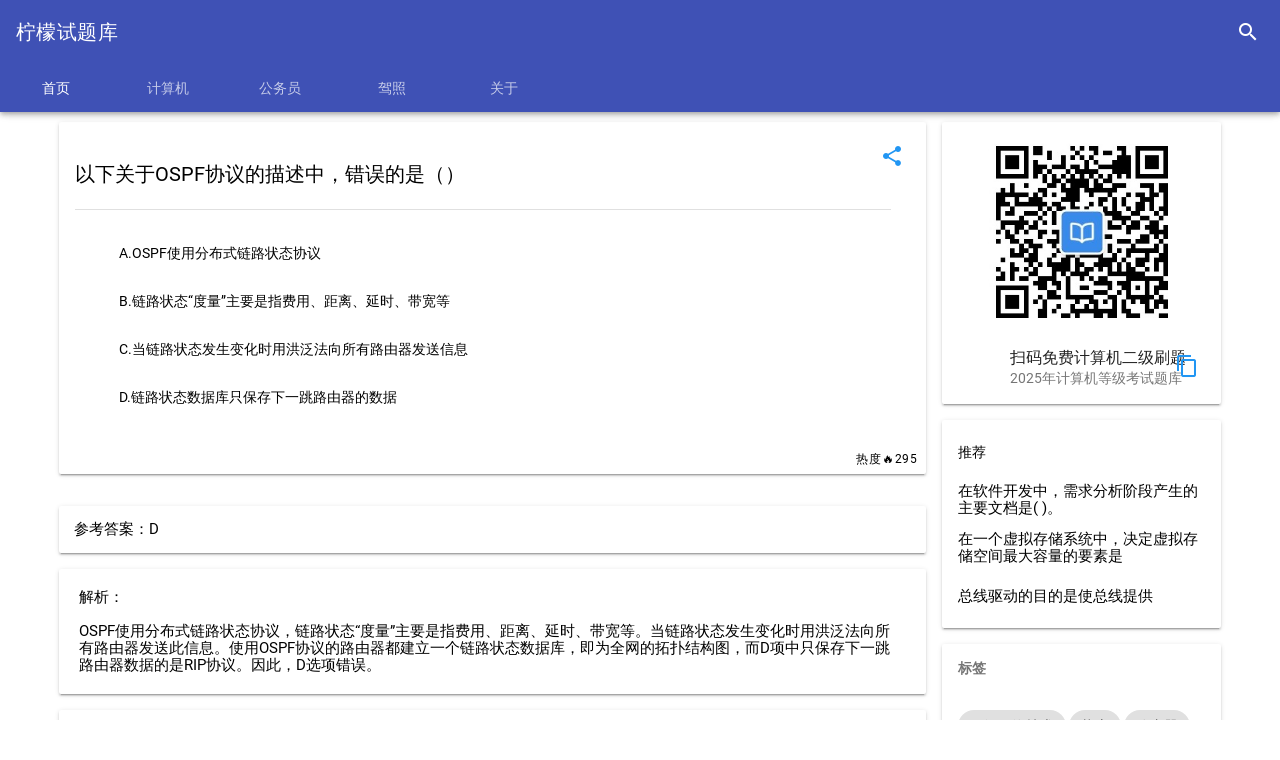

--- FILE ---
content_type: text/html;charset=UTF-8
request_url: https://questionlib.net/question/3298.html
body_size: 4037
content:
<!DOCTYPE html>
<html>
<head>
    <title>以下关于OSPF协议的描述中，错误的是（） - 柠檬试题库</title>
    <meta charset="UTF-8">
    <meta name="viewport" content="width=device-width, initial-scale=1.0,maximum-scale=1.0, user-scalable=no">
    <meta http-equiv="X-UA-Compatible" content="IE=edge,chrome=1">
    <meta name="keywords" content="三级网络技术,状态,路由器,协议,ospf,">
    <meta name="description"
          content="以下关于OSPF协议的描述中，错误的是（）">
    <link rel="shortcut icon" href="/favicon.ico"/>
    <link rel="bookmark" href="/favicon.ico"/>
<link href="https://emoji6.com/static/css/mdui.css" rel="stylesheet">
<link rel="stylesheet" href="https://questionlib.net/css/qlibCommon.css">
    <style type="text/css">
        .mdui-theme-accent-pink .mdui-typo a {
            color: #150208;
        }
    </style>
    <script src='//unpkg.com/valine/dist/Valine.min.js'></script>
</head>
<body class="mdui-theme-primary-indigo mdui-color-theme mdui-theme-accent-pink mdui-appbar-with-toolbar mdui-appbar-with-tab">
<div class="mdui-appbar mdui-appbar-fixed" xmlns="http://www.w3.org/1999/html" xmlns="http://www.w3.org/1999/html"
     xmlns="http://www.w3.org/1999/html">
    <div class="mdui-toolbar mdui-color-theme mdui-theme-accent">
        <a class="mdui-typo-title" href="/index.html">柠檬试题库</a>
        <div class="mdui-toolbar-spacer"></div>
        <a href="/search.html" class="mdui-btn mdui-btn-icon" mdui-tooltip="{content: '搜索'}">
            <i class="mdui-icon material-icons">search</i></a>
    </div>
    <div class="mdui-tab mdui-color-theme" mdui-tab>
        <a href="/index.html?classType=index"
           class="mdui-ripple mdui-ripple-white ">首页</a>
        <a href="/ncre/index.html?classType=1&titleType=1"
                 class="mdui-ripple mdui-ripple-white " >
            计算机
        </a>
        <a href="/ncre/index.html?classType=3&titleType=1"
           class="mdui-ripple mdui-ripple-white ">
            公务员
        </a>
        <a href="/ncre/index.html?classType=2&titleType=1"
           class="mdui-ripple mdui-ripple-white ">
            驾照
        </a>
        <a href="/about.html?classType=about"
           class="mdui-ripple mdui-ripple-white " >
           关于
        </a>

    </div>
</div>


   
    
<div class="mdui-container container">

    <div class="mdui-row md-content">
        <div class="mdui-col-md-9 mdui-col-sm-12">
            <div class="mdui-card">
                <div class="mdui-card-media">
                    <div class="mdui-card-menu">
                        <button class="mdui-btn mdui-btn-icon mdui-text-color-blue" onclick="share()"
                                data-clipboard-text="以下关于OSPF协议的描述中，错误的是（）}http://questionlib.net/question/3298.html">
                            <i class="mdui-icon material-icons">share</i>
                        </button>
                    </div>
                </div>

                <!-- 卡片的内容 -->
                <div class="mdui-card-content" style="padding-right: 35px">
                    <div class="mdui-typo">
                        <h4>以下关于OSPF协议的描述中，错误的是（）</h4>
                        <hr/>
                        <div id="options">
                            <ul class="mdui-list">
                                    <li class="mdui-list-item mdui-ripple">A.OSPF使用分布式链路状态协议</li>
                                    <li class="mdui-list-item mdui-ripple">B.链路状态“度量”主要是指费用、距离、延时、带宽等</li>
                                    <li class="mdui-list-item mdui-ripple">C.当链路状态发生变化时用洪泛法向所有路由器发送信息</li>
                                    <li class="mdui-list-item mdui-ripple">D.链路状态数据库只保存下一跳路由器的数据</li>
                            </ul>
                        </div>

                    </div>
                </div>

                <div class="mdui-card-actions">
                    <span class="mdui-float-right mdui-ripple mdui-typo-caption">热度🔥295</span>

                </div>
            </div>

           


          <div class="mdui-card mdui-m-t-2"  >
          
            <div id="banner_2_0"></div>
    
          </div>

                <div class="mdui-card mdui-m-t-2 ">
                    <div style="padding: 15px">参考答案：D</div>
                </div>

            <!--解析-->
                <div class="mdui-card mdui-m-t-2 ">

                    <div style="padding: 20px 35px 20px 20px;" id="analy">
                        <div>解析：<br><br>OSPF使用分布式链路状态协议，链路状态“度量”主要是指费用、距离、延时、带宽等。当链路状态发生变化时用洪泛法向所有路由器发送此信息。使用OSPF协议的路由器都建立一个链路状态数据库，即为全网的拓扑结构图，而D项中只保存下一跳路由器数据的是RIP协议。因此，D选项错误。</div>

                    </div>

                </div>

            <div class="mdui-card mdui-m-t-2 ">
                <div style="padding: 20px 35px 20px 20px;">复制题目向AI提问
                <button class="mdui-btn mdui-btn-icon mdui-text-color-blue" onclick="copyQuestion()"
                                data-clipboard-text="请你帮我分析这道题，通俗易懂地为我解疑答惑：
以下关于OSPF协议的描述中，错误的是（） 
A.OSPF使用分布式链路状态协议
B.链路状态“度量”主要是指费用、距离、延时、带宽等
C.当链路状态发生变化时用洪泛法向所有路由器发送信息
D.链路状态数据库只保存下一跳路由器的数据
答案：D。 
解析：OSPF使用分布式链路状态协议，链路状态“度量”主要是指费用、距离、延时、带宽等。当链路状态发生变化时用洪泛法向所有路由器发送此信息。使用OSPF协议的路由器都建立一个链路状态数据库，即为全网的拓扑结构图，而D项中只保存下一跳路由器数据的是RIP协议。因此，D选项错误。">
                            <i class="mdui-icon material-icons">content_copy</i>
                        </button>
                </div>
            </div>

            <br><br>

            <div id="vcomments"></div>

        </div>
        <div class="mdui-col-md-3 mdui-col-sm-12">
            <div class="mdui-card">
                <div class="mdui-card-media">

                    <img src="https://blemon.net/files/images/ncre/qrcode_for_gh_954ccbc3bcc7_258.jpg"
                         style="display: block;margin-left: auto;margin-right: auto;width: 200px;padding-top: 10px"/>
                    <div class="mdui-card-media">
                        <div class="mdui-card-menu">
                            <a class="mdui-btn mdui-btn-icon mdui-text-color-blue" data-clipboard-text="柠檬计算机二级"
                               onclick="copyc()"><i class="mdui-icon material-icons">content_copy</i></a>
                        </div>
                    </div>

                </div>
                <div class="mdui-card-header" onclick="showQrcode2()">

                    <div class="mdui-card-header-title">扫码免费计算机二级刷题</div>
                    <div class="mdui-card-header-subtitle">2025年计算机等级考试题库</div>
                </div>


            </div>
            <div class="mdui-card mdui-m-t-2" id="relate">
                <div class="mdui-list">
                    <a href="#" class="mdui-subheader">推荐</a>
                        <a href="/question/2580.html"
                           class="mdui-list-item mdui-ripple two_dot_hide">在软件开发中，需求分析阶段产生的主要文档是(  )。</a>
                        <a href="/question/3803.html"
                           class="mdui-list-item mdui-ripple two_dot_hide">在一个虚拟存储系统中，决定虚拟存储空间最大容量的要素是</a>
                        <a href="/question/4596.html"
                           class="mdui-list-item mdui-ripple two_dot_hide">总线驱动的目的是使总线提供</a>
                </div>
            </div>
                <div class="mdui-card mdui-m-t-2 " id="tag">
                    <span class="mdui-subheader"><strong>标签</strong></span>
                    <div class="mdui-card-content">
                            <div class="mdui-chip">
                                <a class="mdui-chip-title" href='/tag/三级网络技术.html'>三级网络技术</a>
                            </div>
                            <div class="mdui-chip">
                                <a class="mdui-chip-title" href='/tag/状态.html'>状态</a>
                            </div>
                            <div class="mdui-chip">
                                <a class="mdui-chip-title" href='/tag/路由器.html'>路由器</a>
                            </div>
                            <div class="mdui-chip">
                                <a class="mdui-chip-title" href='/tag/协议.html'>协议</a>
                            </div>
                            <div class="mdui-chip">
                                <a class="mdui-chip-title" href='/tag/ospf.html'>ospf</a>
                            </div>
                    </div>
                </div>
        </div>
    </div>
    <div class="mdui-dialog"
         style="display:flex;align-items:center;
                     justify-content:center;width: 100%;height: auto" id="qrcode2">

        <img style="width:auto;height:auto;max-width:100%;max-height:100%;"
             src="https://tvax4.sinaimg.cn/large/8837d995gy1gsoj0wgn5hj20by0byq3z.jpg"/>
    </div>
   
</div>

<br>
<div class="push"></div><!--push在此为footer占位，高度和footer的一样-->
</div>

<footer class="doc-footer-nav mdui-color-theme">
    <div class="mdui-text-center" style="padding: 15px 10px 10px 15px">
        <a href="https://beian.miit.gov.cn/">粤ICP备2020102477号-1</a> <a href="/sitemap.xml">网站地图</a>  Copyright © 2019-2025  <a href="https://questionlib.net">柠檬试题库</a> All rights reserved.
    </div>

</footer>
<script type="text/javascript" src="//cpro.baidustatic.com/cpro/ui/cm.js" async="async" defer="defer"></script>
<script src="https://emoji6.com/static/js/jquery.min.js" type="application/javascript"></script>
<script src="https://emoji6.com/static/js/vue2.6.0.min.js" type="application/javascript"></script>
<script src="https://emoji6.com/static/js/clipboard.min.js" type="application/javascript"></script>
<script type="text/javascript" src="https://questionlib.net/js/qlibCommon.js"></script>
<script src="https://emoji6.com/static/js/mdui.min.js" type="application/javascript"></script>

<script>
var _hmt = _hmt || [];  
(function() {
  var hm = document.createElement("script");
  hm.src = "https://hm.baidu.com/hm.js?eeee0c52392e26369cd31c6d4d4cb37a";
  var s = document.getElementsByTagName("script")[0];
  s.parentNode.insertBefore(hm, s);
})();
</script>


<script>
    (function(){
        var bp = document.createElement('script');
        var curProtocol = window.location.protocol.split(':')[0];
        if (curProtocol === 'https'){
            bp.src = 'https://zz.bdstatic.com/linksubmit/push.js';
        }
        else{
            bp.src = 'http://push.zhanzhang.baidu.com/push.js';
        }
        var s = document.getElementsByTagName("script")[0];
        s.parentNode.insertBefore(bp, s);
    })();

</script>
 <script type="text/javascript">
 // 1. 申明全局命名空间TencentGDT对象
 window.TencentGDT = window.TencentGDT || [];

  
 TencentGDT.push({
    placement_id:'3096698598781283',
    app_id:'1205315572',
    type: 'native',
    display_type: 'banner', // 播放类型: banner广告
    carousel: 6000, // 轮播时间，> 3000数字类型，否则轮播会被取消
    containerid: 'banner_2_0', // 广告容器
    onComplete: function(res) {
        //console.log(res)
    }
});



 (function () {
    var doc = document,
        h = doc.getElementsByTagName('head')[0],
        s = doc.createElement('script');
    s.async = true;
    s.src = '//qzs.gdtimg.com/union/res/union_sdk/page/h5_sdk/i.js';
    h && h.insertBefore(s, h.firstChild)
})();
</script>
<script type="text/javascript">
    function copyc() {
        mdui.snackbar({
            message: '名字复制成功'
        });
    }

    function copyQuestion() {
        mdui.snackbar({
            message: '题目复制成功'
        });
    }

    $(function () {
        $.ajax({
            url: "/question/updateBrowser?id=3298"
        })
    })

    /*$("#imageCode").show()
    $("#btn").hide();*/
    let ua = navigator.userAgent.toLowerCase();
    if (/mobile|android|iphone|ipad|phone/i.test(ua)) {
        if(ua.match(/MicroMessenger/i) == "micromessenger" ) {
            $("#imageCode").show()
            $("#btn").hide();
        }else {
            $("#imageCode").hide()
            $("#btn").show();
        }
    }else {
        $("#imageCode").show()
        $("#btn").hide();
    }

    /*let link;

    $(function () {
        $.ajax({
            url: "/getOpenLink?id=3298",
            success:function (res){
                link = res
                //location.href = res
            }
        })
    })

    //todo
    function openWxMini() {
        if (link){
            location.href = link
        }else {
            $.ajax({
                url: "/getOpenLink?id=3298",
                success:function (res){
                    location.href = res
                }
            })
        }
    }
*/
    var inst = new mdui.Dialog('#qrcode');

    function showQrcode() {
        inst.open()
    }

    var inst2 = new mdui.Dialog('#qrcode2');

    function showQrcode2() {
        inst2.open()
    }

    var inst3 = new mdui.Dialog('#qrcode3');

    function showQrcode3() {
        inst3.open()
    }

    function openUrl(){
        window.open('https://click.meituan.com/t?t=1&c=1&p=[base64]', '_blank');
    }

    

</script>


</body>

</html>


--- FILE ---
content_type: text/plain
request_url: https://otheve.beacon.qq.com/analytics/v2_upload?appkey=JS05KY1G393HQI
body_size: -44
content:
{"result": 200, "srcGatewayIp": "13.59.221.126", "serverTime": "1768999822238", "msg": "success"}

--- FILE ---
content_type: application/javascript
request_url: https://qzs.gdtimg.com/union/res/union_cdn/page/qbs/qbscomm.20150907.js
body_size: 6283
content:
(function () {
	function init() {
		var define = GDTDefine;
		GDTDefine('gdt:mod/util.js', function (require, exports, module) {
			var UMod = {};
			UMod.emptyFn = function () {};
			UMod.userAgent = (function () {
				var t, vie, vff, vopera, vsf, vawk, vair, vchrome, winver, wintype, mactype, isBeta, isIPad, isIPhone, discerned, _ua = navigator.userAgent,
					_nv = navigator.appVersion,
					vffRE = /(?:Firefox|GranParadiso|Iceweasel|Minefield).(\d+\.\d+)/i,
					vwebkitRE = /AppleWebKit.(\d+\.\d+)/i,
					vchromeRE = /Chrome.(\d+\.\d+)/i,
					vsafariRE = /Version.(\d+\.\d+)/i,
					vwinRE = /Windows.+?(\d+\.\d+)/,
					vie = vff = vopera = vsf = vawk = vair = vchrome = winver = NaN;
				wintype = mactype = isBeta = isIPad = discerned = false;
				if (window.ActiveXObject || _nv.indexOf("Trident") > -1) {
					vie = 9 - ((_nv.indexOf("Trident\/5.0") > -1) ? 0 : 1) - (window.XDomainRequest ? 0 : 1) - (window.XMLHttpRequest ? 0 : 1);
					(_nv.indexOf("Trident\/6.0") > -1) && (vie = 10);
					(_nv.indexOf("Trident\/7.0") > -1) && (vie = 11);
					t = navigator.appMinorVersion;
					if (vie > 7 && t && t.toLowerCase().indexOf("beta") > -1) {
						isBeta = true;
					}
				} else if (document.getBoxObjectFor || typeof (window.mozInnerScreenX) != "undefined") {
					t = _ua.match(vffRE);
					vff = parseFloat((t && t[1]) || "3.3", 10);
				} else if (!navigator.taintEnabled) {
					t = _ua.match(vwebkitRE);
					vawk = (t && t.length > 1) ? parseFloat(t[1], 10) : (!!document.evaluate ? (!!document.querySelector ? 525 : 420) : 419);
					if ((t = _nv.match(vchromeRE)) || window.chrome) {
						if (!t) {
							t = _ua.match(vchromeRE);
						}
						vchrome = parseFloat((t && t[1]) || "2.0", 10);
					}
					if ((t = _nv.match(vsafariRE)) && !window.chrome) {
						if (!t) {
							t = _ua.match(vsafariRE);
						}
						vsf = parseFloat((t && t[1]) || "3.3", 10);
					}
					if (_ua.indexOf("AdobeAIR") > -1) {
						vair = 1;
					}
					if (_ua.indexOf("iPad") > -1) {
						isIPad = true;
					}
					if (_ua.indexOf("iPhone") > -1) {
						isIPhone = true;
					}
				} else if (window.opera) {
					vopera = parseFloat(_nv, 10);
				} else {
					vie = 6;
				}
				if (_ua.indexOf("Windows") > -1) {
					wintype = true;
					t = _ua.match(vwinRE);
					winver = parseFloat((t && t[1]) || "5.1", 10);
				} else if (_ua.indexOf("Mac OS X") > -1) {
					mactype = true;
				} else {
					wintype = true;
				}
				return {
					beta: isBeta,
					firefox: vff,
					ie: vie,
					opera: vopera,
					air: vair,
					safari: vsf,
					safariV: vsf,
					webkit: vawk,
					chrome: vchrome,
					windows: winver || wintype,
					isiPad: isIPad,
					isiPhone: isIPhone,
					macs: mactype
				};
			})();
			UMod.object = {
				getType: function (obj) {
					return obj === null ? 'null' : (obj === undefined ? 'undefined' : Object.prototype.toString.call(obj).slice(8, -1).toLowerCase());
				},
				each: function (d, a, b) {
					if (typeof d.length == "number") {
						for (var f = 0, n = d.length; f < n; f++) a.call(b, d[f], f);
					} else if (typeof d == "number") {
						for (f = 0; f < d; f++) a.call(b, f, f);
					} else {
						for (f in d) a.call(b, d[f], f);
					}
				}
			};
			UMod.lang = {
				isHashMap: function (o) {
					return UMod.object.getType(o) == "object";
				}
			}
			UMod.string = {
				RegExps: {
					escHTML: {
						re_amp: /&/g,
						re_lt: /</g,
						re_gt: />/g,
						re_apos: /\x27/g,
						re_quot: /\x22/g
					},
					escString: {
						bsls: /\\/g,
						nl: /\n/g,
						rt: /\r/g,
						tab: /\t/g
					},
					cut: /[\x00-\xFF]/,
					getRealLen: {
						r0: /[^\x00-\xFF]/g,
						r1: /[\x00-\xFF]/g
					}
				},
				escString: function (str) {
					var t = UMod.string.RegExps.escString,
						h = UMod.string.RegExps.escHTML;
					return UMod.string.listReplace((str + ""), {
						'\\\\': t.bsls,
						'\\n': t.nl,
						'': t.rt,
						'\\t': t.tab,
						'\\\'': h.re_apos,
						'\\"': h.re_quot
					});
				},
				escHTML: function (str) {
					var t = UMod.string.RegExps.escHTML;
					return UMod.string.listReplace((str + ""), {
						'&amp;': t.re_amp,
						'&lt;': t.re_lt,
						'&gt;': t.re_gt,
						'&#039;': t.re_apos,
						'&quot;': t.re_quot
					});
				},
				restHTML: function (str) {
					if (!UMod.string.restHTML.__utilDiv) {
						UMod.string.restHTML.__utilDiv = document.createElement("div");
					}
					var t = UMod.string.restHTML.__utilDiv;
					t.innerHTML = (str + "");
					if (typeof (t.innerText) != 'undefined') {
						return t.innerText;
					} else if (typeof (t.textContent) != 'undefined') {
						return t.textContent;
					} else if (typeof (t.text) != 'undefined') {
						return t.text;
					} else {
						return '';
					}
				},
				listReplace: function (s, l) {
					if (UMod.lang.isHashMap(l)) {
						for (var i in l) {
							s = UMod.string.commonReplace(s, l[i], i);
						}
						return s;
					} else {
						return s + '';
					}
				},
				commonReplace: function (s, p, r) {
					return s.replace(p, r);
				},
				cut: function (str, bitLen, tails) {
					str += '';
					bitLen -= 0;
					tails = tails || '';
					if (isNaN(bitLen)) {
						return str;
					}
					var len = str.length,
						i = Math.min(Math.floor(bitLen / 2), len),
						cnt = UMod.string.getRealLen(str.slice(0, i));
					for (; i < len && cnt < bitLen; i++) {
						cnt += 1 + !UMod.string.RegExps.cut.test(str.charAt(i));
					}
					return str.slice(0, cnt > bitLen ? i - 1 : i) + (i < len ? tails : '');
				},
				getRealLen: function (s, isUTF8) {
					if (typeof (s) != 'string') {
						return 0;
					}
					if (!isUTF8) {
						return s.replace(UMod.string.RegExps.getRealLen.r0, "**").length;
					} else {
						var cc = s.replace(UMod.string.RegExps.getRealLen.r1, "");
						return (s.length - cc.length) + (encodeURI(cc).length / 3);
					}
				}
			};
			UMod.dom = {
				getById: function (id) {
					return document.getElementById(id);
				},
				getElementsByClassName: function (className, tag, elm) {
					var testClass = new RegExp("(^|\\s)" + className + "(\\s|$)");
					var tag = tag || "*";
					var elm = elm || document;
					var elements = (tag == "*" && elm.all) ? elm.all : elm.getElementsByTagName(tag);
					var returnElements = [];
					var current;
					var length = elements.length;
					for (var i = 0; i < length; i++) {
						current = elements[i];
						if (testClass.test(current.className)) {
							returnElements.push(current);
						}
					}
					return returnElements;
				},
				searchChain: function (elem, prop, func) {
					prop = prop || 'parentNode';
					while (elem && elem.nodeType && elem.nodeType == 1) {
						if (!func || func.call(elem, elem)) {
							return elem;
						}
						elem = elem[prop];
					}
					return null;
				},
				getAncestorBy: function (elem, method) {
					elem = UMod.dom.get(elem);
					return UMod.dom.searchChain(elem.parentNode, 'parentNode', function (el) {
						return el.nodeType == 1 && (!method || method(el));
					});
				},
				get: function (e) {
					return (typeof (e) == "string") ? document.getElementById(e) : e;
				},
				getStyle: function (el, property) {
					el = UMod.dom.get(el);
					if (!el || el.nodeType == 9) {
						return null;
					}
					var w3cMode = document.defaultView && document.defaultView.getComputedStyle,
						computed = !w3cMode ? null : document.defaultView.getComputedStyle(el, ''),
						value = "";
					switch (property) {
						case "float":
							property = w3cMode ? "cssFloat" : "styleFloat";
							break;
						case "opacity":
							if (!w3cMode) {
								var val = 100;
								try {
									val = el.filters['DXImageTransform.Microsoft.Alpha'].opacity;
								} catch (e) {
									try {
										val = el.filters('alpha').opacity;
									} catch (e) {}
								}
								return val / 100;
							} else {
								return parseFloat((computed || el.style)[property]);
							}
							break;
						case "backgroundPositionX":
							if (w3cMode) {
								property = "backgroundPosition";
								return ((computed || el.style)[property]).split(" ")[0];
							}
							break;
						case "backgroundPositionY":
							if (w3cMode) {
								property = "backgroundPosition";
								return ((computed || el.style)[property]).split(" ")[1];
							}
							break;
					}
					if (w3cMode) {
						return (computed || el.style)[property];
					} else {
						return (el.currentStyle[property] || el.style[property]);
					}
				},
				setStyle: function (el, properties, value) {
					if (!(el = UMod.dom.get(el)) || el.nodeType != 1) {
						return false;
					}
					var tmp, bRtn = true,
						w3cMode = (tmp = document.defaultView) && tmp.getComputedStyle,
						rexclude = /z-?index|font-?weight|opacity|zoom|line-?height/i;
					if (typeof (properties) == 'string') {
						tmp = properties;
						properties = {};
						properties[tmp] = value;
					}
					for (var prop in properties) {
						value = properties[prop];
						if (prop == 'float') {
							prop = w3cMode ? "cssFloat" : "styleFloat";
						} else if (prop == 'opacity') {
							if (!w3cMode) {
								prop = 'filter';
								value = value >= 1 ? '' : ('alpha(opacity=' + Math.round(value * 100) + ')');
							}
						} else if (prop == 'backgroundPositionX' || prop == 'backgroundPositionY') {
							tmp = prop.slice(-1) == 'X' ? 'Y' : 'X';
							if (w3cMode) {
								var v = UMod.dom.getStyle(el, "backgroundPosition" + tmp);
								prop = 'backgroundPosition';
								typeof (value) == 'number' && (value = value + 'px');
								value = tmp == 'Y' ? (value + " " + (v || "top")) : ((v || 'left') + " " + value);
							}
						}
						if (typeof el.style[prop] != "undefined") {
							el.style[prop] = value + (typeof value === "number" && !rexclude.test(prop) ? 'px' : '');
							bRtn = bRtn && true;
						} else {
							bRtn = bRtn && false;
						}
					}
					return bRtn;
				},
				removeElement: function (el) {
					if (typeof (el) == "string") {
						el = document.getElementById(el);
					}
					if (!el) {
						return;
					}
					if (el.removeNode) {
						el.removeNode(true);
					} else {
						if (el.parentNode) {
							el.parentNode.removeChild(el);
						}
					}
					el = null;
					return null;
				},
				getPosition: function (el) {
					var xy = UMod.dom.getXY(el),
						size = UMod.dom.getSize(el);
					return {
						"top": xy[1],
						"left": xy[0],
						"width": size[0],
						"height": size[1]
					};
				},
				getScrollTop: function (doc) {
					var _doc = doc || document;
					return Math.max(_doc.documentElement.scrollTop, _doc.body.scrollTop);
				},
				getScrollLeft: function (doc) {
					var _doc = doc || document;
					return Math.max(_doc.documentElement.scrollLeft, _doc.body.scrollLeft);
				},
				getXY: function (el, doc) {
					var _t = 0,
						_l = 0,
						_doc = doc || document;
					if (el) {
						if (_doc.documentElement.getBoundingClientRect && el.getBoundingClientRect) {
							var box = el.getBoundingClientRect(),
								oDoc = el.ownerDocument,
								_fix = UMod.userAgent.ie ? 2 : 0;
							_t = box.top - _fix + UMod.dom.getScrollTop(oDoc);
							_l = box.left - _fix + UMod.dom.getScrollLeft(oDoc);
						} else {
							while (el.offsetParent) {
								_t += el.offsetTop;
								_l += el.offsetLeft;
								el = el.offsetParent;
							}
						}
					}
					return [_l, _t];
				},
				getSize: function (el) {
					var _fix = [0, 0],
						i, len, arr;
					if (el) {
						arr = ["Left", "Right", "Top", "Bottom"];
						for (i = 0, len = arr.length; i < len; i++) {
							var v = arr[i];
							_fix[v == "Left" || v == "Right" ? 0 : 1] += (parseInt(UMod.dom.getStyle(el, "border" + v + "Width"), 10) || 0) + (parseInt(UMod.dom.getStyle(el, "padding" + v), 10) || 0);
						}
						var _w = el.offsetWidth - _fix[0],
							_h = el.offsetHeight - _fix[1];
						return [_w, _h];
					}
					return [-1, -1];
				}
			};
			UMod.css = {
				insertCSSLink: function (url, id) {
					var doc = document,
						cssLink = (cssLink = doc.getElementById(id)) && cssLink.nodeName == 'LINK' ? cssLink : null,
						head = doc.getElementsByTagName("head")[0];
					if (!cssLink) {
						cssLink = doc.createElement("link");
						id && (cssLink.id = id);
						cssLink.rel = "stylesheet";
						cssLink.rev = "stylesheet";
						cssLink.type = "text/css";
						cssLink.media = "screen";
						head.appendChild(cssLink);
					}
					url && (cssLink.href = url);
					return cssLink.sheet || cssLink;
				},
				hasClassName: function (elem, name) {
					return (elem && name) ? (elem.classList ? elem.classList.contains(name) : (name && ((' ' + elem.className + ' ').indexOf(' ' + name + ' ') > -1))) : false;
				}
			};
			UMod.JSONGetter = (function () {
				var counter = 0;

				function load(url, callback, ecb, opts) {
					var script = document.createElement('script'),
						head, doc = document,
						global = window,
						_ecb, charset, clear, timer, _gcname, done = false;
					head = doc.head || doc.getElementsByTagName("head")[0] || doc.body
					opts = opts || {};
					charset = opts.charset || 'GB2312';
					_gcname = opts.uniqueName;
					if (opts.timeout) {
						timer = setTimeout(function () {
							opts.onTimeout(999);
							clear();
						}, opts.timeout);
					}
					global[_gcname] = function (data) {
						done = true;
						callback(data);
					};
					_ecb = function (code) {
						ecb && ecb(code);
					};
					clear = function () {
						done = true;
						global[_gcname] = null;
						try {
							delete global[_gcname];
						} catch (e) {}
						if (timer) {
							clearTimeout(timer);
							timer = null;
						}
						script.onload = script.onreadystatechange = script.onerror = null;
						head.removeChild(script);
						script = null;
					};
					script.onerror = function (ex) {
						_ecb(998);
						clear();
					};
					script.onload = script.onreadystatechange = function (evt) {
						if (!script) {
							return;
						}
						var rs = script.readyState,
							ready;
						ready = (typeof rs === 'undefined' || rs === "loaded" || rs === "complete");
						if (done && ready) {
							clear();
						}
						if (!done && ready) {
							_ecb(999);
							clear();
						}
					};
					script.type = 'text/javascript';
					script.charset = charset;
					script.async = true;
					script.src = url;
					head.appendChild(script);
				}

				function encode(str) {
					return encodeURIComponent(str);
				}

				function jsonp(url, params, callback, ecb, opts) {
					var cbnameKey, query = (url || '').indexOf('?') === -1 ? '?' : '&',
						key;
					opts = opts || {};
					cbname = opts.callbackName || 'callback';
					cbnameKey = opts.cbnameKey || 'callback';
					var uniqueName = cbname + "_gdtjson" + (++counter);
					params = params || {};
					for (key in params) {
						if (params.hasOwnProperty(key)) {
							query += encode(key) + "=" + encode(params[key]) + "&";
						}
					}
					opts.uniqueName = uniqueName;
					setTimeout(function () {
						load(url + query + cbnameKey + '=' + uniqueName, callback, ecb, opts);
					}, 1);
					return uniqueName;
				}

				function getter(url, cname, data, charset) {
					var obj = {};
					obj.onSuccess = null;
					obj.onError = null;
					obj.onTimeout = null;
					obj.timeout = null;
					obj.send = function (cb) {
						jsonp(url, data, obj.onSuccess, obj.onError, {
							charset: charset,
							timeout: obj.timeout,
							onTimeout: obj.onTimeout,
							callbackName: cb
						});
					};
					return obj;
				}
				return getter;
			}());
			UMod.xhr = (function () {
				var supportlv2 = (window.XMLHttpRequest) && ('withCredentials' in new XMLHttpRequest);
				var _xhrgetter = function (url, callback, ecb, opts) {
					var timer, _getter;
					opts = opts || {};
					var cleartimer = function () {
						if (timer) {
							clearTimeout(timer);
							timer = null;
						}
					};
					var send = function (xmlHttp, clear) {
						xmlHttp.onreadystatechange = function () {
							if (xmlHttp.readyState == 4) {
								if (xmlHttp.status == 200) {
									var resp = xmlHttp.responseText;
									callback({
										ret: 0,
										resp: resp,
										xmlHttp: xmlHttp
									});
								} else {
									ecb({
										ret: 599,
										msg: 'http error',
										status: xmlHttp.status
									});
								}
								cleartimer();
								clear();
							}
						};
						var method = opts.method || "GET";
						xmlHttp.open(method, url, true);
						if (supportlv2) {
							xmlHttp.withCredentials = true;
						}
						if (opts.headers) {
							UMod.object.each(opts.headers, function (v, k) {
								xmlHttp.setRequestHeader(k, v);
							});
						}
						var data = null;
						if (method == "POST" && opts.data) {
							var _d = [];
							UMod.object.each(opts.data, function (v, k) {
								_d.push(k + '=' + encodeURIComponent(v));
							});
							data = _d.join("&");
						}
						xmlHttp.send(data);
						if (opts.timeout) {
							timer = setTimeout(function () {
								opts.onTimeout && opts.onTimeout();
								cleartimer();
								clear();
							}, opts.timeout);
						}
					};
					_getter = _getCors;
					_getter(send, ecb);
				};
				var _getCors = function (send, ecb) {
					var xmlHttp = null;
					var getTransport = function () {
						var xhr;
						if (window.XMLHttpRequest) {
							xhr = new XMLHttpRequest();
						} else if (window.ActiveXObject) {
							xhr = new ActiveXObject("Msxml2.XMLHTTP") || new ActiveXObject("Microsoft.XMLHTTP");
						}
						return xhr;
					};
					var clear = function () {
						xmlHttp.onreadystatechange = null;
						xmlHttp = null;
						delete xmlHttp;
					};
					xmlHttp = _getTansport(getTransport, ecb);
					xmlHttp && send(xmlHttp, clear);
				};
				var _getTansport = function (getTransport, ecb) {
					var xmlHttp;
					try {
						xmlHttp = getTransport();
					} catch (e) {
						ecb({
							ret: 599,
							msg: 'get transport error',
							status: 598,
							exception: e
						});
						return;
					}
					return xmlHttp;
				};
				return _xhrgetter;
			})();
			UMod.getlocalStorage = function (win) {
				var store = null,
					engine = null,
					searchOrder, engines;
				win = win || window;
				searchOrder = ['localStorage', 'userData'];
				engines = {
					localStorage: {
						test: function () {
							return win.localStorage ? true : false;
						},
						init: function () {
							store = win.localStorage;
						},
						getItem: function (key) {
							return store.getItem(key);
						},
						setItem: function (key, value) {
							return store.setItem(key, value);
						}
					},
					userData: {
						test: function () {
							return win.ActiveXObject ? true : false;
						},
						init: function () {
							store = win.document.documentElement;
							store.addBehavior('#default#userdata');
						},
						getItem: function (key) {
							var item = null;
							try {
								store.load(key);
								item = store.getAttribute(key);
							} catch (e) {}
							return item;
						},
						setItem: function (key, value) {
							var flag = false;
							try {
								store.load(key);
								store.setAttribute(key, value);
								flag = store.save(key);
							} catch (e) {}
							return flag;
						}
					}
				};
				for (var i = 0, l = searchOrder.length; i < l; i++) {
					engine = engines[searchOrder[i]];
					try {
						if (engine.test()) {
							engine.init();
							break;
						} else {
							engine = null;
						}
					} catch (ex) {
						engine = null;
					}
				}
				if (engine) {
					delete engine.test;
					delete engine.init;
				}
				return engine;
			};
			UMod.cookie = {
				get: function (name) {
					var r = new RegExp("(?:^|;+|\\s+)" + name + "=([^;]*)"),
						m = document.cookie.match(r);
					return (!m ? "" : m[1]);
				}
			};
			UMod.event = {
				getEvent: function (evt) {
					var evt = window.event || evt || null,
						c, ct = 0;
					if (!evt) {
						c = arguments.callee;
						while (c && ct < 10) {
							if (c.arguments && (evt = c.arguments[0]) && (typeof (evt.button) != "undefined" && typeof (evt.ctrlKey) != "undefined")) {
								break;
							}
							++ct;
							c = c.caller;
						}
					}
					return evt;
				},
				_eventListDictionary: {},
				_fnSeqUID: 0,
				_objSeqUID: 0,
				addEvent: function (obj, eventType, fn, argArray) {
					var cfn, res = false,
						l, handlers, efn, sTime;
					if (!obj) {
						return res;
					}
					if (!obj.eventsListUID) {
						obj.eventsListUID = "e" + (++UMod.event._objSeqUID);
					}
					if (!(l = UMod.event._eventListDictionary[obj.eventsListUID])) {
						l = UMod.event._eventListDictionary[obj.eventsListUID] = {};
					}
					if (!fn.__elUID) {
						fn.__elUID = "e" + (++UMod.event._fnSeqUID) + obj.eventsListUID;
					}
					if (!l[eventType]) {
						l[eventType] = {};
					}
					if (!l[eventType].handlers) {
						l[eventType].handlers = {};
					}
					handlers = l[eventType].handlers;
					if (typeof (handlers[fn.__elUID]) == 'function') {
						return false;
					}
					cfn = cfn || function (evt) {
						return fn.apply(obj, !argArray ? [UMod.event.getEvent(evt)] : ([UMod.event.getEvent(evt)]).concat(argArray));
					};
					if (obj.addEventListener) {
						obj.addEventListener(eventType, cfn, false);
						res = true;
					} else if (obj.attachEvent) {
						res = obj.attachEvent("on" + eventType, cfn);
					} else {
						res = false;
					}
					if (res) {
						handlers[fn.__elUID] = cfn;
					}
					return res;
				},
				trigger: function (obj, eventType) {
					var l = obj && UMod.event._eventListDictionary[obj.eventsListUID],
						handlers = l && l[eventType] && l[eventType].handlers,
						i;
					if (handlers) {
						try {
							for (i in handlers) {
								handlers[i].call(window, {});
							}
						} catch (evt) {
							UMod.console.print('UMod.event.trigger error')
						}
					}
				},
				removeEvent: function (obj, eventType, fn) {
					var cfn = fn,
						res = false,
						l = UMod.event._eventListDictionary,
						r;
					if (!obj || !fn) {
						return res;
					}
					if (obj.eventsListUID && l[obj.eventsListUID] && l[obj.eventsListUID][eventType]) {
						l = l[obj.eventsListUID][eventType].handlers;
						if (l && l[fn.__elUID]) {
							cfn = l[fn.__elUID];
							r = l;
						}
					}
					if (obj.removeEventListener) {
						obj.removeEventListener(eventType, cfn, false);
						res = true;
					} else if (obj.detachEvent) {
						obj.detachEvent("on" + eventType, cfn);
						res = true;
					} else {
						return false;
					}
					if (res && r && r[fn.__elUID]) {
						delete r[fn.__elUID];
					}
					return res;
				}
			};
			module.exports = UMod;
		});
	}
	GDT.initComm = init;
})();

--- FILE ---
content_type: text/plain
request_url: https://otheve.beacon.qq.com/analytics/v2_upload?appkey=JS05KY1G393HQI
body_size: -44
content:
{"result": 200, "srcGatewayIp": "13.59.221.126", "serverTime": "1768999822437", "msg": "success"}

--- FILE ---
content_type: text/plain
request_url: https://otheve.beacon.qq.com/analytics/v2_upload?appkey=JS05KY1G393HQI
body_size: -44
content:
{"result": 200, "srcGatewayIp": "13.59.221.126", "serverTime": "1768999822016", "msg": "success"}

--- FILE ---
content_type: text/plain
request_url: https://otheve.beacon.qq.com/analytics/v2_upload?appkey=JS05KY1G393HQI
body_size: -44
content:
{"result": 200, "srcGatewayIp": "13.59.221.126", "serverTime": "1768999823666", "msg": "success"}

--- FILE ---
content_type: text/plain
request_url: https://otheve.beacon.qq.com/analytics/v2_upload?appkey=JS05KY1G393HQI
body_size: -44
content:
{"result": 200, "srcGatewayIp": "13.59.221.126", "serverTime": "1768999822237", "msg": "success"}

--- FILE ---
content_type: text/plain
request_url: https://otheve.beacon.qq.com/analytics/v2_upload?appkey=JS05KY1G393HQI
body_size: -44
content:
{"result": 200, "srcGatewayIp": "13.59.221.126", "serverTime": "1768999822237", "msg": "success"}